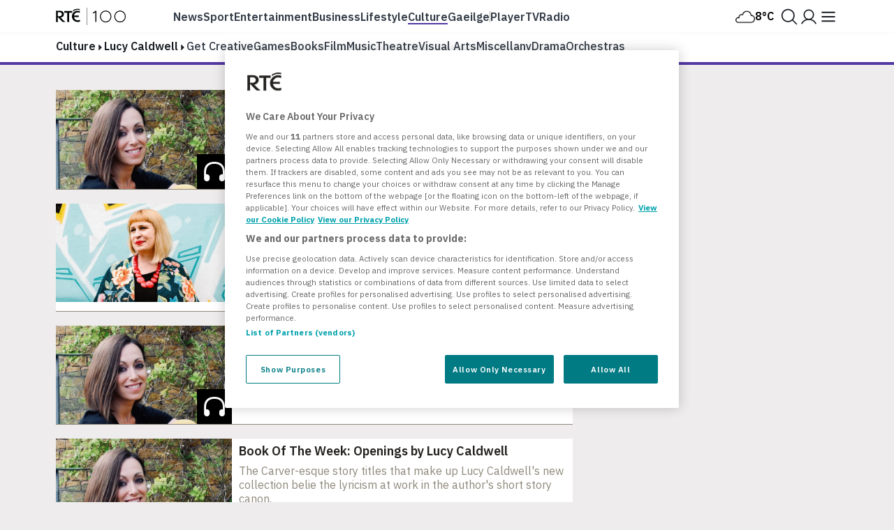

--- FILE ---
content_type: text/css
request_url: https://www.rte.ie/djstatic/dotie/css/sites/culture.css?v=20260116v1
body_size: 497
content:
/* Change the following values if you change Foundation's version */
/* Mixin to quickly create new site theme css file */
body.culture {
  /*General Overrides */
  /* Article overrides */
  /* Masthead/Main nav Overrides */
  /* Index overrides */
  /*  individual panels */
  /** Secondary colours **/
  /* TOP STORIES TAKEOVER */
  /* TAGS CONTAINER */
}
:root {
  --primary-color: #5832A8;
  --primary-color-hover: #3D2275;
}

body.culture tracker-header a, body.culture tracker-component a {
  color: #5832A8;
}
body.culture .primary-color {
  color: #5832A8;
}
body.culture .primary-color.category-name {
  color: #59554C;
}
body.culture .primary-color:hover {
  color: #5832A8;
}
body.culture .secondary-color:not(.category-name) {
  color: #3D2275;
}
body.culture .primary-color-background {
  background: #5832A8;
}
body.culture .primary-color-background i.dotie-icon_star {
  color: #FFFFFF;
}
body.culture .secondary-color-background {
  background: #3D2275 !important;
}
body.culture .primary-color-border {
  border-color: #5832A8 !important;
}
body.culture span.updated,
body.culture span.latest {
  color: #CE2323 !important;
}
body.culture blockquote {
  border-color: #5832A8;
}
body.culture blockquote.person img {
  border-color: #5832A8;
}
body.culture blockquote.pullquote {
  background: none;
  border: none;
  padding: 0;
  color: #5832A8 !important;
}
body.culture blockquote.pullquote p {
  color: #5832A8 !important;
}
body.culture .article-body a {
  color: #5832A8;
  text-decoration: underline;
}
body.culture article.sponsored .datetime,
body.culture article.sponsored .category-name,
body.culture article.sponsored.has-takeover .article-meta .category-name,
body.culture article.sponsored.has-takeover:hover .article-meta .category-name {
  background: #fff !important;
  color: #c37652 !important;
  padding: 0 3px;
}
body.culture article.sponsored .datetime span,
body.culture article.sponsored .category-name span,
body.culture article.sponsored.has-takeover .article-meta .category-name span,
body.culture article.sponsored.has-takeover:hover .article-meta .category-name span {
  font-weight: bold;
}
body.culture .panel.panel-top-stories article.status-updated .datetime,
body.culture .panel.panel-top-stories article.status-latest .datetime {
  background: #5832A8 !important;
  color: #fff !important;
}
body.culture .panel-author .meta p a {
  color: #5832A8 !important;
}
body.culture .panel-search-recipe {
  background: #5832A8;
}
body.culture .panel-search-recipe form button {
  background: #3D2275;
}
body.culture .masthead nav {
  /*END UL*/
}
body.culture .masthead nav ul li a.current {
  color: #5832A8;
}
body.culture .subnav {
  background: #5832A8;
}
body.culture .subnav li.tag a {
  color: #fff;
}
body.culture .subnav li.tag a:before, body.culture .subnav li.tag a:after {
  background-color: #5832A8;
}
body.culture .panel-heading-link:hover,
body.culture .panel-heading-link:active {
  color: #5832A8 !important;
}
body.culture .panel-heading {
  border-bottom-color: #5832A8;
}
body.culture .panel.panel-feature article .meta .btn span {
  color: #5832A8;
}
body.culture .more-trigger:hover {
  color: #5832A8 !important;
}
body.culture .more-trigger span:after {
  color: #5832A8;
}
body.culture .panel-topic-a article.top-story a .article-meta h3 span.updated,
body.culture .panel-topic-a article.top-story a .article-meta h3 span.latest {
  color: #3D2275 !important;
}
body.culture .panel-topic-b .block {
  background: #5832A8;
  border-bottom-color: #3D2275;
}
body.culture .secondary {
  color: #3D2275 !important;
}
body.culture .secondary-border {
  border-color: #3D2275 !important;
}
body.culture #idc-container .idc-head_tools-login span, body.culture #idc-container .idc-btn_s span.idc-r, body.culture #idc-container .idc-btn_l span.idc-r {
  background: #5832A8 !important;
}
body.culture .paginator .pager li.current {
  background: #5832A8 !important;
}
body.culture #sidebar_panels .heading:after,
body.culture #tracker-container .heading:after {
  color: #5832A8;
}
body.culture article.rte-article p::selection {
  background: #5832A8;
}
body.culture article.rte-article p::-moz-selection {
  background: #5832A8;
}
body.culture .panel-trending .number {
  color: #5832A8;
}
body.culture .results-list-container ul {
  border-color: #5832A8;
}
body.culture .results-list-container ul li a:hover {
  color: #5832A8;
}
body.culture .results-list-container ul li a i {
  color: #5832A8 !important;
}
body.culture .takeover .top-article a:after {
  border-color: #5832A8 !important;
}
body.culture .takeover .takeover-related-articles article a {
  border-color: #5832A8;
}
body.culture .tags-container ul.tags li a:hover {
  color: #5832A8;
}
body.culture .read_more button:hover {
  background-color: #5832A8;
}
body.culture.folk-song.managed-index .lead-story-container.fullscreen-takeover .article-meta .description {
  display: none;
}

/*# sourceMappingURL=culture.css.map */


--- FILE ---
content_type: image/svg+xml
request_url: https://www.rte.ie/djstatic/dotie/img/rte-svg-icons/Forward-fill.svg?v=20260116v1
body_size: -255
content:
<svg width="80" height="80" viewBox="0 0 80 80" fill="none" xmlns="http://www.w3.org/2000/svg">
<path d="M56.7688 41.7688L31.7688 66.7688C31.4191 67.1188 30.9735 67.3572 30.4883 67.4538C30.0031 67.5505 29.5001 67.5009 29.043 67.3116C28.586 67.1222 28.1954 66.8015 27.9207 66.39C27.646 65.9785 27.4996 65.4948 27.5 65V15C27.4996 14.5053 27.646 14.0215 27.9207 13.6101C28.1954 13.1986 28.586 12.8778 29.043 12.6885C29.5001 12.4991 30.0031 12.4496 30.4883 12.5462C30.9735 12.6428 31.4191 12.8812 31.7688 13.2313L56.7688 38.2313C57.0012 38.4634 57.1856 38.7392 57.3114 39.0427C57.4372 39.3462 57.502 39.6715 57.502 40C57.502 40.3286 57.4372 40.6539 57.3114 40.9574C57.1856 41.2609 57.0012 41.5366 56.7688 41.7688Z" fill="#1A1E24"/>
</svg>


--- FILE ---
content_type: application/javascript
request_url: https://www.rte.ie/djstatic/dotie/js/flourish-embed.js?v=20260116v1
body_size: 14188
content:
/*!
Copyright 2016-2024 Kiln Enterprises Ltd

This file may be freely used, and distributed without modification.

THIS SOFTWARE IS PROVIDED BY THE COPYRIGHT HOLDERS AND CONTRIBUTORS "AS IS" AND
ANY EXPRESS OR IMPLIED WARRANTIES, INCLUDING, BUT NOT LIMITED TO, THE IMPLIED
WARRANTIES OF MERCHANTABILITY AND FITNESS FOR A PARTICULAR PURPOSE ARE DISCLAIMED.
IN NO EVENT SHALL THE COPYRIGHT HOLDER OR CONTRIBUTORS BE LIABLE FOR ANY DIRECT,
INDIRECT, INCIDENTAL, SPECIAL, EXEMPLARY, OR CONSEQUENTIAL DAMAGES (INCLUDING,
BUT NOT LIMITED TO, PROCUREMENT OF SUBSTITUTE GOODS OR SERVICES; LOSS OF USE,
DATA, OR PROFITS; OR BUSINESS INTERRUPTION) HOWEVER CAUSED AND ON ANY THEORY OF
LIABILITY, WHETHER IN CONTRACT, STRICT LIABILITY, OR TORT (INCLUDING NEGLIGENCE
OR OTHERWISE) ARISING IN ANY WAY OUT OF THE USE OF THIS SOFTWARE, EVEN IF ADVISED
OF THE POSSIBILITY OF SUCH DAMAGE.
*/
window.FlourishConfig={app_url:"https://app.flourish.studio",public_url:"https://public.flourish.studio/",embeds_url:"https://flo.uri.sh/"},function(){"use strict";var t=!1;function e(e){if(t&&window.top!==window.self){var o=window;"srcdoc"===o.location.pathname&&(o=o.parent);var r,i=(r={},window._Flourish_template_id&&(r.template_id=window._Flourish_template_id),window.Flourish&&window.Flourish.app&&window.Flourish.app.loaded_template_id&&(r.template_id=window.Flourish.app.loaded_template_id),window._Flourish_visualisation_id&&(r.visualisation_id=window._Flourish_visualisation_id),window.Flourish&&window.Flourish.app&&window.Flourish.app.loaded_visualisation&&(r.visualisation_id=window.Flourish.app.loaded_visualisation.id),window.Flourish&&window.Flourish.app&&window.Flourish.app.story&&(r.story_id=window.Flourish.app.story.id,r.slide_count=window.Flourish.app.story.slides.length),window.Flourish&&window.Flourish.app&&window.Flourish.app.current_slide&&(r.slide_index=window.Flourish.app.current_slide.index+1),r),n={sender:"Flourish",method:"customerAnalytics"};for(var a in i)i.hasOwnProperty(a)&&(n[a]=i[a]);for(var a in e)e.hasOwnProperty(a)&&(n[a]=e[a]);o.parent.postMessage(JSON.stringify(n),"*")}}function o(t){if("function"!=typeof t)throw new Error("Analytics callback is not a function");window.Flourish._analytics_listeners.push(t)}function r(t){if("function"!=typeof t)throw new Error("Analytics callback is not a function");window.Flourish._analytics_listeners=window.Flourish._analytics_listeners.filter((function(e){return t!==e}))}function i(){t=!0;[{event_name:"click",action_name:"click",use_capture:!0},{event_name:"keydown",action_name:"key_down",use_capture:!0},{event_name:"mouseenter",action_name:"mouse_enter",use_capture:!1},{event_name:"mouseleave",action_name:"mouse_leave",use_capture:!1}].forEach((function(t){document.body.addEventListener(t.event_name,(function(){e({action:t.action_name})}),t.use_capture)}))}
/*! @license DOMPurify 3.1.4 | (c) Cure53 and other contributors | Released under the Apache license 2.0 and Mozilla Public License 2.0 | github.com/cure53/DOMPurify/blob/3.1.4/LICENSE */const{entries:n,setPrototypeOf:a,isFrozen:s,getPrototypeOf:l,getOwnPropertyDescriptor:u}=Object;let{freeze:c,seal:d,create:p}=Object,{apply:h,construct:m}="undefined"!=typeof Reflect&&Reflect;c||(c=function(t){return t}),d||(d=function(t){return t}),h||(h=function(t,e,o){return t.apply(e,o)}),m||(m=function(t,e){return new t(...e)});const f=C(Array.prototype.forEach),g=C(Array.prototype.pop),y=C(Array.prototype.push),w=C(String.prototype.toLowerCase),_=C(String.prototype.toString),b=C(String.prototype.match),v=C(String.prototype.replace),A=C(String.prototype.indexOf),x=C(String.prototype.trim),E=C(Object.prototype.hasOwnProperty),T=C(RegExp.prototype.test),F=(N=TypeError,function(){for(var t=arguments.length,e=new Array(t),o=0;o<t;o++)e[o]=arguments[o];return m(N,e)});var N;function S(t){return"number"==typeof t&&isNaN(t)}function C(t){return function(e){for(var o=arguments.length,r=new Array(o>1?o-1:0),i=1;i<o;i++)r[i-1]=arguments[i];return h(t,e,r)}}function k(t,e){let o=arguments.length>2&&void 0!==arguments[2]?arguments[2]:w;a&&a(t,null);let r=e.length;for(;r--;){let i=e[r];if("string"==typeof i){const t=o(i);t!==i&&(s(e)||(e[r]=t),i=t)}t[i]=!0}return t}function L(t){for(let e=0;e<t.length;e++){E(t,e)||(t[e]=null)}return t}function R(t){const e=p(null);for(const[o,r]of n(t)){E(t,o)&&(Array.isArray(r)?e[o]=L(r):r&&"object"==typeof r&&r.constructor===Object?e[o]=R(r):e[o]=r)}return e}function O(t,e){for(;null!==t;){const o=u(t,e);if(o){if(o.get)return C(o.get);if("function"==typeof o.value)return C(o.value)}t=l(t)}return function(){return null}}const I=c(["a","abbr","acronym","address","area","article","aside","audio","b","bdi","bdo","big","blink","blockquote","body","br","button","canvas","caption","center","cite","code","col","colgroup","content","data","datalist","dd","decorator","del","details","dfn","dialog","dir","div","dl","dt","element","em","fieldset","figcaption","figure","font","footer","form","h1","h2","h3","h4","h5","h6","head","header","hgroup","hr","html","i","img","input","ins","kbd","label","legend","li","main","map","mark","marquee","menu","menuitem","meter","nav","nobr","ol","optgroup","option","output","p","picture","pre","progress","q","rp","rt","ruby","s","samp","section","select","shadow","small","source","spacer","span","strike","strong","style","sub","summary","sup","table","tbody","td","template","textarea","tfoot","th","thead","time","tr","track","tt","u","ul","var","video","wbr"]),D=c(["svg","a","altglyph","altglyphdef","altglyphitem","animatecolor","animatemotion","animatetransform","circle","clippath","defs","desc","ellipse","filter","font","g","glyph","glyphref","hkern","image","line","lineargradient","marker","mask","metadata","mpath","path","pattern","polygon","polyline","radialgradient","rect","stop","style","switch","symbol","text","textpath","title","tref","tspan","view","vkern"]),M=c(["feBlend","feColorMatrix","feComponentTransfer","feComposite","feConvolveMatrix","feDiffuseLighting","feDisplacementMap","feDistantLight","feDropShadow","feFlood","feFuncA","feFuncB","feFuncG","feFuncR","feGaussianBlur","feImage","feMerge","feMergeNode","feMorphology","feOffset","fePointLight","feSpecularLighting","feSpotLight","feTile","feTurbulence"]),U=c(["animate","color-profile","cursor","discard","font-face","font-face-format","font-face-name","font-face-src","font-face-uri","foreignobject","hatch","hatchpath","mesh","meshgradient","meshpatch","meshrow","missing-glyph","script","set","solidcolor","unknown","use"]),P=c(["math","menclose","merror","mfenced","mfrac","mglyph","mi","mlabeledtr","mmultiscripts","mn","mo","mover","mpadded","mphantom","mroot","mrow","ms","mspace","msqrt","mstyle","msub","msup","msubsup","mtable","mtd","mtext","mtr","munder","munderover","mprescripts"]),z=c(["maction","maligngroup","malignmark","mlongdiv","mscarries","mscarry","msgroup","mstack","msline","msrow","semantics","annotation","annotation-xml","mprescripts","none"]),H=c(["#text"]),B=c(["accept","action","align","alt","autocapitalize","autocomplete","autopictureinpicture","autoplay","background","bgcolor","border","capture","cellpadding","cellspacing","checked","cite","class","clear","color","cols","colspan","controls","controlslist","coords","crossorigin","datetime","decoding","default","dir","disabled","disablepictureinpicture","disableremoteplayback","download","draggable","enctype","enterkeyhint","face","for","headers","height","hidden","high","href","hreflang","id","inputmode","integrity","ismap","kind","label","lang","list","loading","loop","low","max","maxlength","media","method","min","minlength","multiple","muted","name","nonce","noshade","novalidate","nowrap","open","optimum","pattern","placeholder","playsinline","popover","popovertarget","popovertargetaction","poster","preload","pubdate","radiogroup","readonly","rel","required","rev","reversed","role","rows","rowspan","spellcheck","scope","selected","shape","size","sizes","span","srclang","start","src","srcset","step","style","summary","tabindex","title","translate","type","usemap","valign","value","width","wrap","xmlns","slot"]),W=c(["accent-height","accumulate","additive","alignment-baseline","ascent","attributename","attributetype","azimuth","basefrequency","baseline-shift","begin","bias","by","class","clip","clippathunits","clip-path","clip-rule","color","color-interpolation","color-interpolation-filters","color-profile","color-rendering","cx","cy","d","dx","dy","diffuseconstant","direction","display","divisor","dur","edgemode","elevation","end","fill","fill-opacity","fill-rule","filter","filterunits","flood-color","flood-opacity","font-family","font-size","font-size-adjust","font-stretch","font-style","font-variant","font-weight","fx","fy","g1","g2","glyph-name","glyphref","gradientunits","gradienttransform","height","href","id","image-rendering","in","in2","k","k1","k2","k3","k4","kerning","keypoints","keysplines","keytimes","lang","lengthadjust","letter-spacing","kernelmatrix","kernelunitlength","lighting-color","local","marker-end","marker-mid","marker-start","markerheight","markerunits","markerwidth","maskcontentunits","maskunits","max","mask","media","method","mode","min","name","numoctaves","offset","operator","opacity","order","orient","orientation","origin","overflow","paint-order","path","pathlength","patterncontentunits","patterntransform","patternunits","points","preservealpha","preserveaspectratio","primitiveunits","r","rx","ry","radius","refx","refy","repeatcount","repeatdur","restart","result","rotate","scale","seed","shape-rendering","specularconstant","specularexponent","spreadmethod","startoffset","stddeviation","stitchtiles","stop-color","stop-opacity","stroke-dasharray","stroke-dashoffset","stroke-linecap","stroke-linejoin","stroke-miterlimit","stroke-opacity","stroke","stroke-width","style","surfacescale","systemlanguage","tabindex","targetx","targety","transform","transform-origin","text-anchor","text-decoration","text-rendering","textlength","type","u1","u2","unicode","values","viewbox","visibility","version","vert-adv-y","vert-origin-x","vert-origin-y","width","word-spacing","wrap","writing-mode","xchannelselector","ychannelselector","x","x1","x2","xmlns","y","y1","y2","z","zoomandpan"]),G=c(["accent","accentunder","align","bevelled","close","columnsalign","columnlines","columnspan","denomalign","depth","dir","display","displaystyle","encoding","fence","frame","height","href","id","largeop","length","linethickness","lspace","lquote","mathbackground","mathcolor","mathsize","mathvariant","maxsize","minsize","movablelimits","notation","numalign","open","rowalign","rowlines","rowspacing","rowspan","rspace","rquote","scriptlevel","scriptminsize","scriptsizemultiplier","selection","separator","separators","stretchy","subscriptshift","supscriptshift","symmetric","voffset","width","xmlns"]),q=c(["xlink:href","xml:id","xlink:title","xml:space","xmlns:xlink"]),j=d(/\{\{[\w\W]*|[\w\W]*\}\}/gm),Y=d(/<%[\w\W]*|[\w\W]*%>/gm),$=d(/\${[\w\W]*}/gm),X=d(/^data-[\-\w.\u00B7-\uFFFF]/),J=d(/^aria-[\-\w]+$/),K=d(/^(?:(?:(?:f|ht)tps?|mailto|tel|callto|sms|cid|xmpp):|[^a-z]|[a-z+.\-]+(?:[^a-z+.\-:]|$))/i),V=d(/^(?:\w+script|data):/i),Z=d(/[\u0000-\u0020\u00A0\u1680\u180E\u2000-\u2029\u205F\u3000]/g),Q=d(/^html$/i),tt=d(/^[a-z][.\w]*(-[.\w]+)+$/i);var et=Object.freeze({__proto__:null,MUSTACHE_EXPR:j,ERB_EXPR:Y,TMPLIT_EXPR:$,DATA_ATTR:X,ARIA_ATTR:J,IS_ALLOWED_URI:K,IS_SCRIPT_OR_DATA:V,ATTR_WHITESPACE:Z,DOCTYPE_NAME:Q,CUSTOM_ELEMENT:tt});const ot=1,rt=3,it=7,nt=8,at=9,st=function(){return"undefined"==typeof window?null:window},lt=function(t,e){if("object"!=typeof t||"function"!=typeof t.createPolicy)return null;let o=null;const r="data-tt-policy-suffix";e&&e.hasAttribute(r)&&(o=e.getAttribute(r));const i="dompurify"+(o?"#"+o:"");try{return t.createPolicy(i,{createHTML:t=>t,createScriptURL:t=>t})}catch(t){return console.warn("TrustedTypes policy "+i+" could not be created."),null}};var ut,ct,dt=function t(){let e=arguments.length>0&&void 0!==arguments[0]?arguments[0]:st();const o=e=>t(e);if(o.version="3.1.4",o.removed=[],!e||!e.document||e.document.nodeType!==at)return o.isSupported=!1,o;let{document:r}=e;const i=r,a=i.currentScript,{DocumentFragment:s,HTMLTemplateElement:l,Node:u,Element:d,NodeFilter:h,NamedNodeMap:m=e.NamedNodeMap||e.MozNamedAttrMap,HTMLFormElement:N,DOMParser:C,trustedTypes:L}=e,j=d.prototype,Y=O(j,"cloneNode"),$=O(j,"nextSibling"),X=O(j,"childNodes"),J=O(j,"parentNode");if("function"==typeof l){const t=r.createElement("template");t.content&&t.content.ownerDocument&&(r=t.content.ownerDocument)}let V,Z="";const{implementation:tt,createNodeIterator:ut,createDocumentFragment:ct,getElementsByTagName:dt}=r,{importNode:pt}=i;let ht={};o.isSupported="function"==typeof n&&"function"==typeof J&&tt&&void 0!==tt.createHTMLDocument;const{MUSTACHE_EXPR:mt,ERB_EXPR:ft,TMPLIT_EXPR:gt,DATA_ATTR:yt,ARIA_ATTR:wt,IS_SCRIPT_OR_DATA:_t,ATTR_WHITESPACE:bt,CUSTOM_ELEMENT:vt}=et;let{IS_ALLOWED_URI:At}=et,xt=null;const Et=k({},[...I,...D,...M,...P,...H]);let Tt=null;const Ft=k({},[...B,...W,...G,...q]);let Nt=Object.seal(p(null,{tagNameCheck:{writable:!0,configurable:!1,enumerable:!0,value:null},attributeNameCheck:{writable:!0,configurable:!1,enumerable:!0,value:null},allowCustomizedBuiltInElements:{writable:!0,configurable:!1,enumerable:!0,value:!1}})),St=null,Ct=null,kt=!0,Lt=!0,Rt=!1,Ot=!0,It=!1,Dt=!0,Mt=!1,Ut=!1,Pt=!1,zt=!1,Ht=!1,Bt=!1,Wt=!0,Gt=!1;const qt="user-content-";let jt=!0,Yt=!1,$t={},Xt=null;const Jt=k({},["annotation-xml","audio","colgroup","desc","foreignobject","head","iframe","math","mi","mn","mo","ms","mtext","noembed","noframes","noscript","plaintext","script","style","svg","template","thead","title","video","xmp"]);let Kt=null;const Vt=k({},["audio","video","img","source","image","track"]);let Zt=null;const Qt=k({},["alt","class","for","id","label","name","pattern","placeholder","role","summary","title","value","style","xmlns"]),te="http://www.w3.org/1998/Math/MathML",ee="http://www.w3.org/2000/svg",oe="http://www.w3.org/1999/xhtml";let re=oe,ie=!1,ne=null;const ae=k({},[te,ee,oe],_);let se=null;const le=["application/xhtml+xml","text/html"],ue="text/html";let ce=null,de=null;const pe=255,he=r.createElement("form"),me=function(t){return t instanceof RegExp||t instanceof Function},fe=function(){let t=arguments.length>0&&void 0!==arguments[0]?arguments[0]:{};if(!de||de!==t){if(t&&"object"==typeof t||(t={}),t=R(t),se=-1===le.indexOf(t.PARSER_MEDIA_TYPE)?ue:t.PARSER_MEDIA_TYPE,ce="application/xhtml+xml"===se?_:w,xt=E(t,"ALLOWED_TAGS")?k({},t.ALLOWED_TAGS,ce):Et,Tt=E(t,"ALLOWED_ATTR")?k({},t.ALLOWED_ATTR,ce):Ft,ne=E(t,"ALLOWED_NAMESPACES")?k({},t.ALLOWED_NAMESPACES,_):ae,Zt=E(t,"ADD_URI_SAFE_ATTR")?k(R(Qt),t.ADD_URI_SAFE_ATTR,ce):Qt,Kt=E(t,"ADD_DATA_URI_TAGS")?k(R(Vt),t.ADD_DATA_URI_TAGS,ce):Vt,Xt=E(t,"FORBID_CONTENTS")?k({},t.FORBID_CONTENTS,ce):Jt,St=E(t,"FORBID_TAGS")?k({},t.FORBID_TAGS,ce):{},Ct=E(t,"FORBID_ATTR")?k({},t.FORBID_ATTR,ce):{},$t=!!E(t,"USE_PROFILES")&&t.USE_PROFILES,kt=!1!==t.ALLOW_ARIA_ATTR,Lt=!1!==t.ALLOW_DATA_ATTR,Rt=t.ALLOW_UNKNOWN_PROTOCOLS||!1,Ot=!1!==t.ALLOW_SELF_CLOSE_IN_ATTR,It=t.SAFE_FOR_TEMPLATES||!1,Dt=!1!==t.SAFE_FOR_XML,Mt=t.WHOLE_DOCUMENT||!1,zt=t.RETURN_DOM||!1,Ht=t.RETURN_DOM_FRAGMENT||!1,Bt=t.RETURN_TRUSTED_TYPE||!1,Pt=t.FORCE_BODY||!1,Wt=!1!==t.SANITIZE_DOM,Gt=t.SANITIZE_NAMED_PROPS||!1,jt=!1!==t.KEEP_CONTENT,Yt=t.IN_PLACE||!1,At=t.ALLOWED_URI_REGEXP||K,re=t.NAMESPACE||oe,Nt=t.CUSTOM_ELEMENT_HANDLING||{},t.CUSTOM_ELEMENT_HANDLING&&me(t.CUSTOM_ELEMENT_HANDLING.tagNameCheck)&&(Nt.tagNameCheck=t.CUSTOM_ELEMENT_HANDLING.tagNameCheck),t.CUSTOM_ELEMENT_HANDLING&&me(t.CUSTOM_ELEMENT_HANDLING.attributeNameCheck)&&(Nt.attributeNameCheck=t.CUSTOM_ELEMENT_HANDLING.attributeNameCheck),t.CUSTOM_ELEMENT_HANDLING&&"boolean"==typeof t.CUSTOM_ELEMENT_HANDLING.allowCustomizedBuiltInElements&&(Nt.allowCustomizedBuiltInElements=t.CUSTOM_ELEMENT_HANDLING.allowCustomizedBuiltInElements),It&&(Lt=!1),Ht&&(zt=!0),$t&&(xt=k({},H),Tt=[],!0===$t.html&&(k(xt,I),k(Tt,B)),!0===$t.svg&&(k(xt,D),k(Tt,W),k(Tt,q)),!0===$t.svgFilters&&(k(xt,M),k(Tt,W),k(Tt,q)),!0===$t.mathMl&&(k(xt,P),k(Tt,G),k(Tt,q))),t.ADD_TAGS&&(xt===Et&&(xt=R(xt)),k(xt,t.ADD_TAGS,ce)),t.ADD_ATTR&&(Tt===Ft&&(Tt=R(Tt)),k(Tt,t.ADD_ATTR,ce)),t.ADD_URI_SAFE_ATTR&&k(Zt,t.ADD_URI_SAFE_ATTR,ce),t.FORBID_CONTENTS&&(Xt===Jt&&(Xt=R(Xt)),k(Xt,t.FORBID_CONTENTS,ce)),jt&&(xt["#text"]=!0),Mt&&k(xt,["html","head","body"]),xt.table&&(k(xt,["tbody"]),delete St.tbody),t.TRUSTED_TYPES_POLICY){if("function"!=typeof t.TRUSTED_TYPES_POLICY.createHTML)throw F('TRUSTED_TYPES_POLICY configuration option must provide a "createHTML" hook.');if("function"!=typeof t.TRUSTED_TYPES_POLICY.createScriptURL)throw F('TRUSTED_TYPES_POLICY configuration option must provide a "createScriptURL" hook.');V=t.TRUSTED_TYPES_POLICY,Z=V.createHTML("")}else void 0===V&&(V=lt(L,a)),null!==V&&"string"==typeof Z&&(Z=V.createHTML(""));c&&c(t),de=t}},ge=k({},["mi","mo","mn","ms","mtext"]),ye=k({},["foreignobject","annotation-xml"]),we=k({},["title","style","font","a","script"]),_e=k({},[...D,...M,...U]),be=k({},[...P,...z]),ve=function(t){let e=J(t);e&&e.tagName||(e={namespaceURI:re,tagName:"template"});const o=w(t.tagName),r=w(e.tagName);return!!ne[t.namespaceURI]&&(t.namespaceURI===ee?e.namespaceURI===oe?"svg"===o:e.namespaceURI===te?"svg"===o&&("annotation-xml"===r||ge[r]):Boolean(_e[o]):t.namespaceURI===te?e.namespaceURI===oe?"math"===o:e.namespaceURI===ee?"math"===o&&ye[r]:Boolean(be[o]):t.namespaceURI===oe?!(e.namespaceURI===ee&&!ye[r])&&(!(e.namespaceURI===te&&!ge[r])&&(!be[o]&&(we[o]||!_e[o]))):!("application/xhtml+xml"!==se||!ne[t.namespaceURI]))},Ae=function(t){y(o.removed,{element:t});try{t.parentNode.removeChild(t)}catch(e){t.remove()}},xe=function(t,e){try{y(o.removed,{attribute:e.getAttributeNode(t),from:e})}catch(t){y(o.removed,{attribute:null,from:e})}if(e.removeAttribute(t),"is"===t&&!Tt[t])if(zt||Ht)try{Ae(e)}catch(t){}else try{e.setAttribute(t,"")}catch(t){}},Ee=function(t){let e=null,o=null;if(Pt)t="<remove></remove>"+t;else{const e=b(t,/^[\r\n\t ]+/);o=e&&e[0]}"application/xhtml+xml"===se&&re===oe&&(t='<html xmlns="http://www.w3.org/1999/xhtml"><head></head><body>'+t+"</body></html>");const i=V?V.createHTML(t):t;if(re===oe)try{e=(new C).parseFromString(i,se)}catch(t){}if(!e||!e.documentElement){e=tt.createDocument(re,"template",null);try{e.documentElement.innerHTML=ie?Z:i}catch(t){}}const n=e.body||e.documentElement;return t&&o&&n.insertBefore(r.createTextNode(o),n.childNodes[0]||null),re===oe?dt.call(e,Mt?"html":"body")[0]:Mt?e.documentElement:n},Te=function(t){return ut.call(t.ownerDocument||t,t,h.SHOW_ELEMENT|h.SHOW_COMMENT|h.SHOW_TEXT|h.SHOW_PROCESSING_INSTRUCTION|h.SHOW_CDATA_SECTION,null)},Fe=function(t){return t instanceof N&&(void 0!==t.__depth&&"number"!=typeof t.__depth||void 0!==t.__removalCount&&"number"!=typeof t.__removalCount||"string"!=typeof t.nodeName||"string"!=typeof t.textContent||"function"!=typeof t.removeChild||!(t.attributes instanceof m)||"function"!=typeof t.removeAttribute||"function"!=typeof t.setAttribute||"string"!=typeof t.namespaceURI||"function"!=typeof t.insertBefore||"function"!=typeof t.hasChildNodes)},Ne=function(t){return"function"==typeof u&&t instanceof u},Se=function(t,e,r){ht[t]&&f(ht[t],(t=>{t.call(o,e,r,de)}))},Ce=function(t){let e=null;if(Se("beforeSanitizeElements",t,null),Fe(t))return Ae(t),!0;const r=ce(t.nodeName);if(Se("uponSanitizeElement",t,{tagName:r,allowedTags:xt}),t.hasChildNodes()&&!Ne(t.firstElementChild)&&T(/<[/\w]/g,t.innerHTML)&&T(/<[/\w]/g,t.textContent))return Ae(t),!0;if(t.nodeType===it)return Ae(t),!0;if(Dt&&t.nodeType===nt&&T(/<[/\w]/g,t.data))return Ae(t),!0;if(!xt[r]||St[r]){if(!St[r]&&Le(r)){if(Nt.tagNameCheck instanceof RegExp&&T(Nt.tagNameCheck,r))return!1;if(Nt.tagNameCheck instanceof Function&&Nt.tagNameCheck(r))return!1}if(jt&&!Xt[r]){const e=J(t)||t.parentNode,o=X(t)||t.childNodes;if(o&&e){for(let r=o.length-1;r>=0;--r){const i=Y(o[r],!0);i.__removalCount=(t.__removalCount||0)+1,e.insertBefore(i,$(t))}}}return Ae(t),!0}return t instanceof d&&!ve(t)?(Ae(t),!0):"noscript"!==r&&"noembed"!==r&&"noframes"!==r||!T(/<\/no(script|embed|frames)/i,t.innerHTML)?(It&&t.nodeType===rt&&(e=t.textContent,f([mt,ft,gt],(t=>{e=v(e,t," ")})),t.textContent!==e&&(y(o.removed,{element:t.cloneNode()}),t.textContent=e)),Se("afterSanitizeElements",t,null),!1):(Ae(t),!0)},ke=function(t,e,o){if(Wt&&("id"===e||"name"===e)&&(o in r||o in he||"__depth"===o||"__removalCount"===o))return!1;if(Lt&&!Ct[e]&&T(yt,e));else if(kt&&T(wt,e));else if(!Tt[e]||Ct[e]){if(!(Le(t)&&(Nt.tagNameCheck instanceof RegExp&&T(Nt.tagNameCheck,t)||Nt.tagNameCheck instanceof Function&&Nt.tagNameCheck(t))&&(Nt.attributeNameCheck instanceof RegExp&&T(Nt.attributeNameCheck,e)||Nt.attributeNameCheck instanceof Function&&Nt.attributeNameCheck(e))||"is"===e&&Nt.allowCustomizedBuiltInElements&&(Nt.tagNameCheck instanceof RegExp&&T(Nt.tagNameCheck,o)||Nt.tagNameCheck instanceof Function&&Nt.tagNameCheck(o))))return!1}else if(Zt[e]);else if(T(At,v(o,bt,"")));else if("src"!==e&&"xlink:href"!==e&&"href"!==e||"script"===t||0!==A(o,"data:")||!Kt[t]){if(Rt&&!T(_t,v(o,bt,"")));else if(o)return!1}else;return!0},Le=function(t){return"annotation-xml"!==t&&b(t,vt)},Re=function(t){Se("beforeSanitizeAttributes",t,null);const{attributes:e}=t;if(!e)return;const r={attrName:"",attrValue:"",keepAttr:!0,allowedAttributes:Tt};let i=e.length;for(;i--;){const n=e[i],{name:a,namespaceURI:s,value:l}=n,u=ce(a);let c="value"===a?l:x(l);if(r.attrName=u,r.attrValue=c,r.keepAttr=!0,r.forceKeepAttr=void 0,Se("uponSanitizeAttribute",t,r),c=r.attrValue,r.forceKeepAttr)continue;if(xe(a,t),!r.keepAttr)continue;if(!Ot&&T(/\/>/i,c)){xe(a,t);continue}if(Dt&&T(/((--!?|])>)|<\/(style|title)/i,c)){xe(a,t);continue}It&&f([mt,ft,gt],(t=>{c=v(c,t," ")}));const d=ce(t.nodeName);if(ke(d,u,c)){if(!Gt||"id"!==u&&"name"!==u||(xe(a,t),c=qt+c),V&&"object"==typeof L&&"function"==typeof L.getAttributeType)if(s);else switch(L.getAttributeType(d,u)){case"TrustedHTML":c=V.createHTML(c);break;case"TrustedScriptURL":c=V.createScriptURL(c)}try{s?t.setAttributeNS(s,a,c):t.setAttribute(a,c),Fe(t)?Ae(t):g(o.removed)}catch(t){}}}Se("afterSanitizeAttributes",t,null)},Oe=function t(e){let o=null;const r=Te(e);for(Se("beforeSanitizeShadowDOM",e,null);o=r.nextNode();){if(Se("uponSanitizeShadowNode",o,null),Ce(o))continue;const e=J(o);o.nodeType===ot&&(e&&e.__depth?o.__depth=(o.__removalCount||0)+e.__depth+1:o.__depth=1),(o.__depth>=pe||o.__depth<0||S(o.__depth))&&Ae(o),o.content instanceof s&&(o.content.__depth=o.__depth,t(o.content)),Re(o)}Se("afterSanitizeShadowDOM",e,null)};return o.sanitize=function(t){let e=arguments.length>1&&void 0!==arguments[1]?arguments[1]:{},r=null,n=null,a=null,l=null;if(ie=!t,ie&&(t="\x3c!--\x3e"),"string"!=typeof t&&!Ne(t)){if("function"!=typeof t.toString)throw F("toString is not a function");if("string"!=typeof(t=t.toString()))throw F("dirty is not a string, aborting")}if(!o.isSupported)return t;if(Ut||fe(e),o.removed=[],"string"==typeof t&&(Yt=!1),Yt){if(t.nodeName){const e=ce(t.nodeName);if(!xt[e]||St[e])throw F("root node is forbidden and cannot be sanitized in-place")}}else if(t instanceof u)r=Ee("\x3c!----\x3e"),n=r.ownerDocument.importNode(t,!0),n.nodeType===ot&&"BODY"===n.nodeName||"HTML"===n.nodeName?r=n:r.appendChild(n);else{if(!zt&&!It&&!Mt&&-1===t.indexOf("<"))return V&&Bt?V.createHTML(t):t;if(r=Ee(t),!r)return zt?null:Bt?Z:""}r&&Pt&&Ae(r.firstChild);const c=Te(Yt?t:r);for(;a=c.nextNode();){if(Ce(a))continue;const t=J(a);a.nodeType===ot&&(t&&t.__depth?a.__depth=(a.__removalCount||0)+t.__depth+1:a.__depth=1),(a.__depth>=pe||a.__depth<0||S(a.__depth))&&Ae(a),a.content instanceof s&&(a.content.__depth=a.__depth,Oe(a.content)),Re(a)}if(Yt)return t;if(zt){if(Ht)for(l=ct.call(r.ownerDocument);r.firstChild;)l.appendChild(r.firstChild);else l=r;return(Tt.shadowroot||Tt.shadowrootmode)&&(l=pt.call(i,l,!0)),l}let d=Mt?r.outerHTML:r.innerHTML;return Mt&&xt["!doctype"]&&r.ownerDocument&&r.ownerDocument.doctype&&r.ownerDocument.doctype.name&&T(Q,r.ownerDocument.doctype.name)&&(d="<!DOCTYPE "+r.ownerDocument.doctype.name+">\n"+d),It&&f([mt,ft,gt],(t=>{d=v(d,t," ")})),V&&Bt?V.createHTML(d):d},o.setConfig=function(){let t=arguments.length>0&&void 0!==arguments[0]?arguments[0]:{};fe(t),Ut=!0},o.clearConfig=function(){de=null,Ut=!1},o.isValidAttribute=function(t,e,o){de||fe({});const r=ce(t),i=ce(e);return ke(r,i,o)},o.addHook=function(t,e){"function"==typeof e&&(ht[t]=ht[t]||[],y(ht[t],e))},o.removeHook=function(t){if(ht[t])return g(ht[t])},o.removeHooks=function(t){ht[t]&&(ht[t]=[])},o.removeAllHooks=function(){ht={}},o}();function pt(){if(null==ut){var t=function(){var t=window.location;"about:srcdoc"==t.href&&(t=window.parent.location);var e={};return function(t,o,r){for(;r=o.exec(t);)e[decodeURIComponent(r[1])]=decodeURIComponent(r[2])}(t.search.substring(1).replace(/\+/g,"%20"),/([^&=]+)=?([^&]*)/g),e}();ut="referrer"in t?/^https:\/\/medium.com\//.test(t.referrer):!("auto"in t)}return ut}function ht(t){var e=t||window.innerWidth;return e>999?650:e>599?575:400}function mt(t){if(t&&window.top!==window.self){var e=window;"srcdoc"==e.location.pathname&&(e=e.parent);var o={sender:"Flourish",method:"scrolly",captions:t.captions};e.parent.postMessage(JSON.stringify(o),"*")}}function ft(t,e){if(window.top!==window.self){var o=window;if("srcdoc"==o.location.pathname&&(o=o.parent),ct)return t=parseInt(t,10),void o.parent.postMessage({sentinel:"amp",type:"embed-size",height:t},"*");var r={sender:"Flourish",context:"iframe.resize",method:"resize",height:t,src:o.location.toString()};if(e)for(var i in e)r[i]=e[i];o.parent.postMessage(JSON.stringify(r),"*")}}function gt(){return(-1!==navigator.userAgent.indexOf("Safari")||-1!==navigator.userAgent.indexOf("iPhone"))&&-1==navigator.userAgent.indexOf("Chrome")}function yt(t){return"string"==typeof t||t instanceof String}function wt(t){return"warn"!==t.method?(console.warn("BUG: validateWarnMessage called for method"+t.method),!1):!(null!=t.message&&!yt(t.message))&&!(null!=t.explanation&&!yt(t.explanation))}function _t(t){return"resize"!==t.method?(console.warn("BUG: validateResizeMessage called for method"+t.method),!1):!!yt(t.src)&&(!!yt(t.context)&&!!("number"==typeof(e=t.height)?!isNaN(e)&&e>=0:yt(e)&&/\d/.test(e)&&/^[0-9]*(\.[0-9]*)?(cm|mm|Q|in|pc|pt|px|em|ex|ch|rem|lh|vw|vh|vmin|vmax|%)?$/i.test(e)));var e}function bt(t){throw new Error("Validation for setSetting is not implemented yet; see issue #4328")}function vt(t){return"scrolly"!==t.method?(console.warn("BUG: validateScrolly called for method"+t.method),!1):!!Array.isArray(t.captions)}function At(t){return"customerAnalytics"===t.method||(console.warn("BUG: validateCustomerAnalyticsMessage called for method"+t.method),!1)}function xt(t){return"request-upload"!==t.method?(console.warn("BUG: validateResizeMessage called for method"+t.method),!1):!!yt(t.name)&&!(null!=t.accept&&!yt(t.accept))}function Et(t,e,o){var r=function(t){for(var e={warn:wt,resize:_t,setSetting:bt,customerAnalytics:At,"request-upload":xt,scrolly:vt},o={},r=0;r<t.length;r++){var i=t[r];if(!e[i])throw new Error("No validator found for method "+i);o[i]=e[i]}return o}(e);window.addEventListener("message",(function(e){var i=function(){if(e.origin==document.location.origin)return!0;if(o){const t=e.origin.toLowerCase();if(o=o.toLowerCase(),t.endsWith("//"+o))return!0;if(t.endsWith("."+o))return!0}return!!e.origin.match(/\/\/localhost:\d+$|\/\/(?:public|app)\.flourish.devlocal$|\/\/flourish-api\.com$|\.flourish\.(?:local(:\d+)?|net|rocks|studio)$|\.uri\.sh$|\/\/flourish-user-templates\.com$/)}();if(null!=e.source&&i){var n;try{n="object"==typeof e.data?e.data:JSON.parse(e.data)}catch(t){return void console.warn("Unexpected non-JSON message: "+JSON.stringify(e.data))}if("Flourish"===n.sender)if(n.method)if(Object.prototype.hasOwnProperty.call(r,n.method))if(r[n.method](n)){for(var a=document.querySelectorAll("iframe"),s=0;s<a.length;s++)if(a[s].contentWindow==e.source||a[s].contentWindow==e.source.parent)return void t(n,a[s]);console.warn("could not find frame",n)}else console.warn("Validation failed for the message",n);else console.warn("No validator implemented for message",n);else console.warn("The 'method' property was missing from message",n)}})),gt()&&(window.addEventListener("resize",Tt),Tt())}function Tt(){for(var t=document.querySelectorAll(".flourish-embed"),e=0;e<t.length;e++){var o=t[e];if(!o.getAttribute("data-width")){var r=o.querySelector("iframe");if(r){var i=window.getComputedStyle(o),n=o.offsetWidth-parseFloat(i.paddingLeft)-parseFloat(i.paddingRight);r.style.width=n+"px"}}}}function Ft(t,e){var o=t.parentNode;if(o.classList.contains("fl-scrolly-wrapper"))console.warn("createScrolly is being called more than once per story. This should not happen.");else{o.classList.add("fl-scrolly-wrapper"),o.style.position="relative",o.style.paddingBottom="1px",o.style.transform="translate3d(0, 0, 0)",t.style.position="sticky";var r=o.getAttribute("data-height")||null;r||(r="80vh",t.style.height=r),t.style.top="calc(50vh - "+r+"/2)";var i=o.querySelector(".flourish-credit");i&&(i.style.position="sticky",i.style.top="calc(50vh + "+r+"/2)"),e.forEach((function(t,e){var r="string"==typeof t&&""!=t.trim(),i=document.createElement("div");i.setAttribute("data-slide",e),i.classList.add("fl-scrolly-caption"),i.style.position="relative",i.style.transform="translate3d(0,0,0)",i.style.textAlign="center",i.style.maxWidth="500px",i.style.height="auto",i.style.marginTop="0",i.style.marginBottom=r?"100vh":"50vh",i.style.marginLeft="auto",i.style.marginRight="auto";var n=document.createElement("div");n.innerHTML=dt.sanitize(t,{ADD_ATTR:["target"]}),n.style.visibility=r?"":"hidden",n.style.display="inline-block",n.style.paddingTop="1.25em",n.style.paddingRight="1.25em",n.style.paddingBottom="1.25em",n.style.paddingLeft="1.25em",n.style.background="rgba(255,255,255,0.9)",n.style.boxShadow="0px 0px 10px rgba(0,0,0,0.2)",n.style.borderRadius="10px",n.style.textAlign="center",n.style.maxWidth="100%",n.style.margin="0 20px",n.style.overflowX="hidden",i.appendChild(n),o.appendChild(i)})),function(t){for(var e=new IntersectionObserver((function(e){e.forEach((function(e){if(e.isIntersecting){var o=t.querySelector("iframe");o&&(o.src=o.src.replace(/#slide-.*/,"")+"#slide-"+e.target.getAttribute("data-slide"))}}))}),{rootMargin:"0px 0px -0% 0px"}),o=t.querySelectorAll(".fl-scrolly-caption"),r=0;r<o.length;r++)e.observe(o[r]);t.querySelectorAll(".fl-scrolly-caption img").forEach((function(t){t.style.maxWidth="100%"}))}(o)}}function Nt(t,e,o,r,i){var n=document.createElement("iframe");if(n.setAttribute("scrolling","no"),n.setAttribute("frameborder","0"),n.setAttribute("title","Interactive or visual content"),n.setAttribute("sandbox","allow-same-origin allow-forms allow-scripts allow-downloads allow-popups allow-popups-to-escape-sandbox allow-top-navigation-by-user-activation"),e.appendChild(n),n.offsetParent||"fixed"===getComputedStyle(n).position)St(t,e,n,o,r,i);else{var a={embed_url:t,container:e,iframe:n,width:o,height:r,play_on_load:i};if(window._flourish_poll_items?window._flourish_poll_items.push(a):window._flourish_poll_items=[a],window._flourish_poll_items.length>1)return n;var s=setInterval((function(){window._flourish_poll_items=window._flourish_poll_items.filter((function(t){return!t.iframe.offsetParent||(St(t.embed_url,t.container,t.iframe,t.width,t.height,t.play_on_load),!1)})),window._flourish_poll_items.length||clearInterval(s)}),500)}return n}function St(t,e,o,r,i,n){var a;return r&&"number"==typeof r?(a=r,r+="px"):r&&r.match(/^[ \t\r\n\f]*([+-]?\d+|\d*\.\d+(?:[eE][+-]?\d+)?)(?:\\?[Pp]|\\0{0,4}[57]0(?:\r\n|[ \t\r\n\f])?)(?:\\?[Xx]|\\0{0,4}[57]8(?:\r\n|[ \t\r\n\f])?)[ \t\r\n\f]*$/)&&(a=parseFloat(r)),i&&"number"==typeof i&&(i+="px"),r?o.style.width=r:gt()?o.style.width=e.offsetWidth+"px":o.style.width="100%",!!i||(t.match(/\?/)?t+="&auto=1":t+="?auto=1",i=ht(a||o.offsetWidth)+"px"),i&&("%"===i.charAt(i.length-1)&&(i=parseFloat(i)/100*e.parentNode.offsetHeight+"px"),o.style.height=i),o.setAttribute("src",t+(n?"#play-on-load":"")),o}var Ct={de:{credits:{default:"Erstellt mit Flourish"}},en:{credits:{default:{text:"A Flourish data visualization",url:"https://flourish.studio/"},annotator:{text:"Interactive content by Flourish",url:"https://app.flourish.studio/@flourish/svg-annotator"},"bar-chart-race":{text:"A Flourish bar chart race",url:"https://flourish.studio/visualisations/bar-chart-race/"},"bubble-chart":{text:"A Flourish bubble chart",url:"https://flourish.studio/blog/introducing-bubble-chart-template/"},cards:{text:"Interactive content by Flourish",url:"https://flourish.studio/blog/cards-template/"},chart:{text:"A Flourish chart",url:"https://flourish.studio/visualisations/line-bar-pie-charts/"},chord:{text:"A Flourish chord diagram",url:"https://flourish.studio/blog/how-to-make-a-chord-diagram/"},countdown:{text:"Interactive content by Flourish",url:"https://flourish.studio/blog/number-ticker-countdown-templates/"},"data-explorer":{text:"A Flourish data explorer",url:"https://flourish.studio/blog/data-explorer-template/"},draw:{text:"Interactive content by Flourish",url:"https://flourish.studio/blog/draw-the-line-chart/"},election:{text:"A Flourish election chart",url:"https://app.flourish.studio/@flourish/election-results-chart"},gantt:{text:"A Flourish gantt chart",url:"https://flourish.studio/blog/gantt-chart-template/"},gauge:{text:"A Flourish gauge visualization",url:"https://flourish.studio/visualisations/gauge/"},globe:{text:"A Flourish connections globe",url:"https://flourish.studio/visualisations/maps/"},heatmap:{text:"A Flourish heatmap",url:"https://flourish.studio/visualisations/heatmaps/"},hierarchy:{text:"A Flourish hierarchy chart",url:"https://flourish.studio/visualisations/treemaps/"},map:{text:"A Flourish map",url:"https://flourish.studio/visualisations/maps/"},marimekko:{text:"A Flourish marimekko chart",url:"https://flourish.studio/visualisations/marimekko-charts/"},model:{text:"Interactive content by Flourish",url:"https://app.flourish.studio/@flourish/3d-viewer"},network:{text:"A Flourish network chart",url:"https://flourish.studio/visualisations/network-charts/"},"number-ticker":{text:"Interactive content by Flourish",url:"https://flourish.studio/blog/number-ticker-countdown-templates/"},parliament:{text:"A Flourish election chart",url:"https://flourish.studio/blog/how-to-make-parliament-chart/"},"photo-slider":{text:"Interactive content by Flourish",url:"https://app.flourish.studio/@flourish/photo-slider"},pictogram:{text:"A Flourish pictogram",url:"https://flourish.studio/blog/pictogram-isotype/"},quiz:{text:"A Flourish quiz",url:"https://app.flourish.studio/@flourish/quiz"},radar:{text:"A Flourish radar chart",url:"https://flourish.studio/blog/create-online-radar-spider-charts/"},ranking:{text:"A Flourish line chart race",url:"https://flourish.studio/blog/line-chart-race-updates/"},sankey:{text:"A Flourish sankey chart",url:"https://flourish.studio/visualisations/sankey-charts/"},scatter:{text:"A Flourish scatter chart",url:"https://flourish.studio/visualisations/scatter-charts/"},slope:{text:"A Flourish slope chart",url:"https://flourish.studio/visualisations/slope-charts/"},sports:{text:"A Flourish sports visualization",url:"https://app.flourish.studio/@flourish/sports-race"},survey:{text:"A Flourish survey visualization",url:"https://flourish.studio/visualisations/survey-data/"},table:{text:"A Flourish table",url:"https://flourish.studio/visualisations/create-a-table/"},timeline:{text:"Interactive content by Flourish",url:"https://flourish.studio/blog/responsive-interactive-timeline/"},"text-annotator":{text:"Interactive content by Flourish",url:"https://flourish.studio/blog/text-annotator-template/"},tournament:{text:"Interactive content by Flourish",url:"https://flourish.studio/visualisations/tournament-chart/"},"word-cloud":{text:"A Flourish data visualization",url:"https://flourish.studio/blog/online-wordcloud-custom-fonts/"}}},es:{credits:{default:"Creado con Flourish",bar_race:{text:"Creado con Flourish",url:"https://flourish.studio/visualisations/bar-chart-race/"},"bar-chart-race":{text:"Creado con Flourish",url:"https://flourish.studio/visualisations/bar-chart-race/"}}},fr:{credits:{default:"Créé avec Flourish",bar_race:{text:"Créé avec Flourish",url:"https://flourish.studio/visualisations/bar-chart-race/"},"bar-chart-race":{text:"Créé avec Flourish",url:"https://flourish.studio/visualisations/bar-chart-race/"}}},it:{credits:{default:"Creato con Flourish",bar_race:{text:"Creato con Flourish",url:"https://flourish.studio/visualisations/bar-chart-race/"},"bar-chart-race":{text:"Creato con Flourish",url:"https://flourish.studio/visualisations/bar-chart-race/"}}},mi:{credits:{default:"Hangaia ki te Flourish",bar_race:{text:"Hangaia ki te Flourish",url:"https://flourish.studio/visualisations/bar-chart-race/"},"bar-chart-race":{text:"Hangaia ki te Flourish",url:"https://flourish.studio/visualisations/bar-chart-race/"}}},nl:{credits:{default:"Gemaakt met Flourish",bar_race:{text:"Gemaakt met Flourish",url:"https://flourish.studio/visualisations/bar-chart-race/"},"bar-chart-race":{text:"Gemaakt met Flourish",url:"https://flourish.studio/visualisations/bar-chart-race/"}}},pt:{default:"Feito com Flourish",bar_race:{text:"Feito com Flourish",url:"https://flourish.studio/visualisations/bar-chart-race/"},"bar-chart-race":{text:"Feito com Flourish",url:"https://flourish.studio/visualisations/bar-chart-race/"}}};!function(){var t=[];function n(){if(!window.FlourishLoaded){window.FlourishLoaded=!0;var r=window.Flourish&&window.Flourish.external,n="en",a=document.querySelector("meta[name='language'],meta[name='LANGUAGE']");a&&a.hasAttribute("content")&&(n=a.getAttribute("content").substr(0,2),Ct[n]||(n="en"));var s,l=Array.prototype.slice.call(document.querySelectorAll(".flourish-embed"));if(!r)for(var u=document.querySelectorAll("script"),c=0;c<u.length;c++){var d=u[c];if(d.src&&d.src.match(/(?:\.flourish\.(?:net|rocks|studio)|(?:localhost|flourish\.local)(?::\d+)?)\//g)&&d.src.match(/\/embed\.js$/)){if(!s){var p=d.getAttribute("src");s=p.substr(0,p.lastIndexOf("/resources"))+"/"}if(d.getAttribute("data-src")){var h=document.createElement("div");h.setAttribute("class","flourish-embed"),h.setAttribute("data-src",d.getAttribute("data-src")),d.getAttribute("data-height")&&h.setAttribute("data-height",d.getAttribute("data-height")),d.getAttribute("data-width")&&h.setAttribute("data-width",d.getAttribute("data-width")),d.parentNode.insertBefore(h,d),l.push(h)}}}var m=(ct="#amp=1"==window.location.hash,{createEmbedIframe:Nt,isFixedHeight:pt,getHeightForBreakpoint:ht,startEventListeners:Et,notifyParentWindow:ft,initScrolly:mt,createScrolly:Ft,isSafari:gt,initCustomerAnalytics:i,addAnalyticsListener:o,sendCustomerAnalyticsMessage:e}),f=function(t){var e,o,i,a=t.getAttribute("data-src");if(a){var l,u=a.split("?"),c=u.length>1||window.Flourish&&window.Flourish.hide;if(a=u[0],r?(l=a,e=window.FlourishConfig.public_url,o="?utm_source=embed&utm_campaign="+a):(l=(i=0===a.indexOf("template/"))?window.FlourishConfig.app_url+"/"+a+"/preview":window.FlourishConfig.embeds_url+a+"/embed",e=s+a+"/",o="?utm_source=showcase&utm_campaign="+a),m.createEmbedIframe(l,t,t.getAttribute("data-width"),t.getAttribute("data-height"),t.hasAttribute("data-play-on-load")),!i&&!c){for(var d="",p=t.className.split(" "),h=0;h<p.length;h++)if("flourish-embed"!=p[h]&&0==p[h].indexOf("flourish-")){d=p[h].substr(9);break}d||(d=0==a.indexOf("story")?"story":"default");var f=function(t,e){var o,r;return e=e||"","object"==typeof(o=Ct[t=t||"en"].credits[e]||Ct.en.credits[e]||Ct.en.credits.default)&&(o.url&&(r=o.url),o=o.text),{credit_text:o,credit_url:r}}(n,d),g=function(t,e,o,r){t=t||"https://flourish.studio",e=e||"?utm_source=api&utm_campaign="+window.location.href,o=o||"https://public.flourish.studio/",r=r||"A Flourish data visualization";var i=document.createElement("div");i.setAttribute("class","flourish-credit"),i.setAttribute("style","width:100%!important;margin:0 0 4px!important;text-align:right!important;font-family:Helvetica,sans-serif!important;color:#888!important;font-size:11px!important;font-weight:bold!important;font-style:normal!important;-webkit-font-smoothing:antialiased!important;box-shadow:none!important;");var n=document.createElement("a");n.setAttribute("href",t+e),n.setAttribute("target","_top"),n.setAttribute("style","display:inline-block!important;text-decoration:none!important;font:inherit!important;color:inherit!important;border:none!important;margin:0 5px!important;box-shadow:none!important;"),i.appendChild(n);var a=document.createElement("img");a.setAttribute("alt","Flourish logo"),a.setAttribute("src",o+"resources/bosh.svg"),a.setAttribute("style","font:inherit!important;width:auto!important;height:12px!important;border:none!important;margin:0 2px 0!important;vertical-align:middle!important;display:inline-block!important;box-shadow:none!important;"),n.appendChild(a);var s=document.createElement("span");return s.setAttribute("style","font:inherit!important;color:#888!important;vertical-align:middle!important;display:inline-block!important;box-shadow:none!important;"),s.appendChild(document.createTextNode(r)),n.appendChild(s),i}(f.credit_url||e,o,window.FlourishConfig.public_url,f.credit_text);t.appendChild(g)}}};if(!window.Flourish||!window.Flourish.disable_autoload)for(c=0;c<l.length;c++)f(l[c]);m.startEventListeners((function(t,e){if("resize"==t.method){var o=t.height,r=typeof o;("number"===r||"string"===r&&!isNaN(o))&&(t.height+="px"),e.style.height=t.height}else"customerAnalytics"===t.method?(delete t.method,delete t.sender,function(t){window.Flourish&&window.Flourish._analytics_listeners.forEach((function(e){e(t)}))}(t)):"scrolly"===t.method&&m.createScrolly(e,t.captions)}),["resize","customerAnalytics","scrolly"],window.Flourish&&window.Flourish.embed_domain);for(c=0;c<t.length;c++)f(t[c]);window.Flourish&&(window.Flourish.loadEmbed=f)}}window.Flourish&&(window.Flourish.loadEmbed=function(e){t.push(e)},window.Flourish.addAnalyticsListener=o,window.Flourish.removeAnalyticsListener=r,window.Flourish._analytics_listeners||(window.Flourish._analytics_listeners=[])),"loading"===document.readyState?document.addEventListener("DOMContentLoaded",n):n()}()}();
//# sourceMappingURL=embed.js.map
